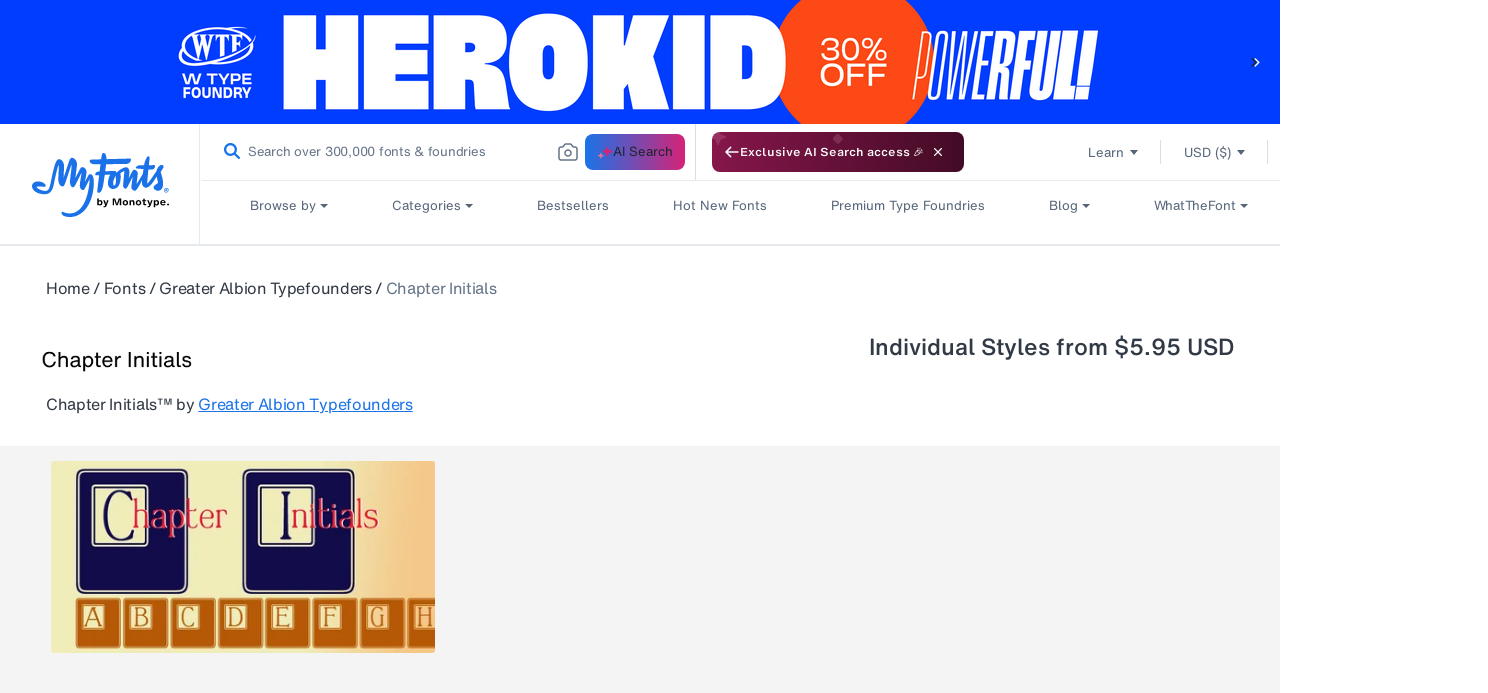

--- FILE ---
content_type: text/javascript
request_url: https://static.monotype.com/ai-search/ai-search-modal/1.2.14/searchmodal-78.js
body_size: -277
content:
(self.webpackChunk_monotype_ai_search_modal=self.webpackChunk_monotype_ai_search_modal||[]).push([[78],{78:(e,a,n)=>{n.e(734).then(n.t.bind(n,734,23)),n.e(297).then(n.bind(n,297))}}]);